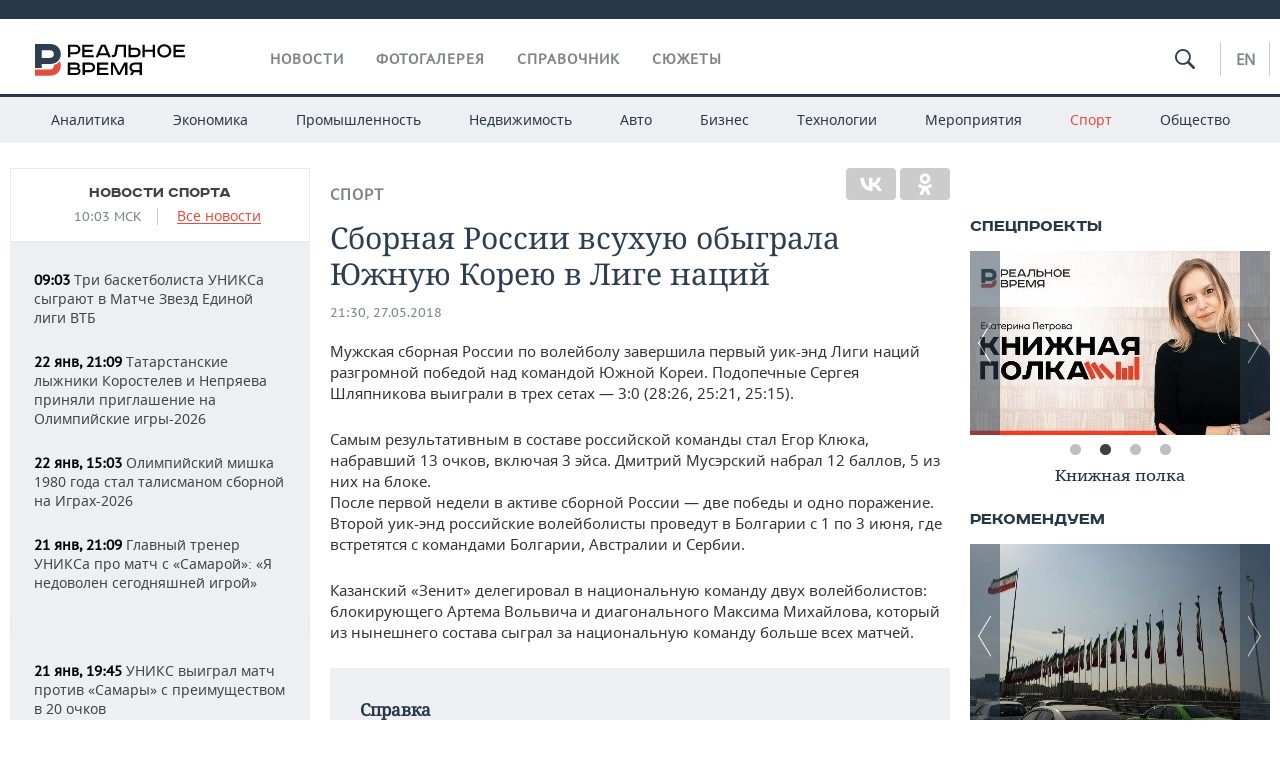

--- FILE ---
content_type: application/javascript
request_url: https://smi2.ru/counter/settings?payload=CMDnAhjP5KrNvjM6JDljNjEyMWFhLTBlZjUtNDFiNy1hNmIwLWUwNTc2N2RjNTM3Zg&cb=_callbacks____0mkqjbr8r
body_size: 1521
content:
_callbacks____0mkqjbr8r("[base64]");

--- FILE ---
content_type: application/javascript
request_url: https://realnoevremya.ru/assets/journal/js/social_widgets.min.js?v=1473867705
body_size: 114
content:
document.getElementById("wrap_social_widget")&&$(window).on("scroll.soc_widget",function(){var e;document.getElementById("wrap_slider").getBoundingClientRect().top<window.innerHeight&&(VK.Widgets.Group("vk_groups",{mode:3,width:"300",height:"400",color1:"FFFFFF",color2:"000000",color3:"5E81A8"},85466065),(e=document.createElement("script")).src="//connect.facebook.net/ru_RU/sdk.js#xfbml=1&version=v2.8&appId=929986740397157",document.body.appendChild(e),$(window).off("scroll.soc_widget"))});